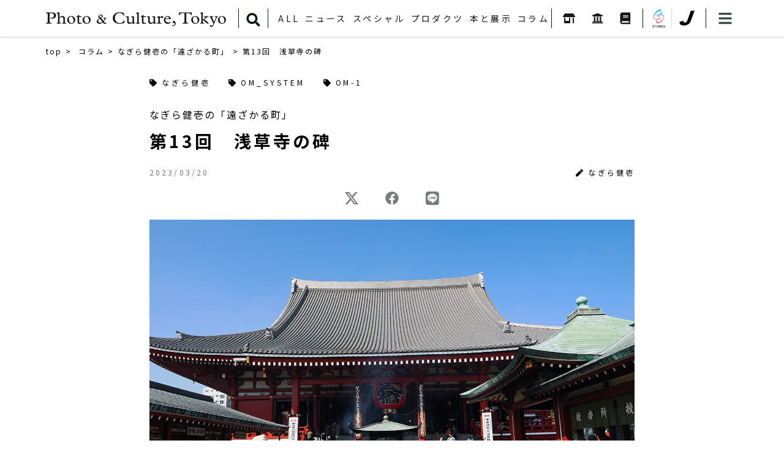

--- FILE ---
content_type: text/html; charset=UTF-8
request_url: https://photoandculture-tokyo.com/contents.php?i=2034
body_size: 47776
content:
<!doctype html>
<html>
<head prefix="og: http://ogp.me/ns# fb: http://ogp.me/ns/fb# article: http://ogp.me/ns/article#"><script async src="https://pagead2.googlesyndication.com/pagead/js/adsbygoogle.js?client=ca-pub-8605099653499670" crossorigin="anonymous"></script>
<!-- Google Tag Manager -->
<script>(function(w,d,s,l,i){w[l]=w[l]||[];w[l].push({'gtm.start':
  new Date().getTime(),event:'gtm.js'});var f=d.getElementsByTagName(s)[0],
  j=d.createElement(s),dl=l!='dataLayer'?'&l='+l:'';j.async=true;j.src=
  'https://www.googletagmanager.com/gtm.js?id='+i+dl;f.parentNode.insertBefore(j,f);
  })(window,document,'script','dataLayer','GTM-5QBT97P');</script>
<!-- End Google Tag Manager -->
<meta property="og:type" content="article"><meta property="og:title" content="なぎら健壱：第13回　浅草寺の碑：Photo &amp; Culture, Tokyo"><meta property="og:url" content="https://photoandculture-tokyo.com/contents.php?i=2034"><meta property="og:image" content="https://photoandculture-tokyo.com/dat/contents/2034/1.jpg"><meta property="og:description" content="確か今から10年ぐらい前になるが、はとバスを借り切って『なぎバス』というプランニングがあった。簡単に言ってしまえば、なぎら健壱と行く都内観光地巡りということなのだが、皇居や東京タワ"><meta name="twitter:card" content="summary_large_image"><meta name="twitter:site" content="@PCT_Japan">
<meta charset="UTF-8">
<meta name="viewport" content="width=1130">
<meta name="format-detection" content="telephone=no">
<title>なぎら健壱：第13回　浅草寺の碑：Photo &amp; Culture, Tokyo</title>
<link href="css/reset.css?20250531" rel="stylesheet" type="text/css">
<link href="css/base.css?20250531" rel="stylesheet" type="text/css">
<link href="css/detail.css?20250531" rel="stylesheet" type="text/css">
<link rel="stylesheet" href="https://use.fontawesome.com/releases/v5.5.0/css/all.css?20250531" integrity="sha384-B4dIYHKNBt8Bc12p+WXckhzcICo0wtJAoU8YZTY5qE0Id1GSseTk6S+L3BlXeVIU" crossorigin="anonymous">
<script src="//ajax.googleapis.com/ajax/libs/jquery/1.11.2/jquery.min.js?20220623"></script>
<script src="js/jquery.easing.js?20220623"></script>
<script src="js/base.js?20220623"></script>
<link href="css/slick.css?20250531" rel="stylesheet" type="text/css">
<link href="css/slick-theme.css?20250531" rel="stylesheet" type="text/css">
<script src="js/slick.min.js?20220623"></script>
<link href="css/luminous-basic.min.css?20250531" rel="stylesheet" type="text/css">
<script src="js/Luminous.min.js?20220623"></script>
</head>

<body><!-- Google Tag Manager (noscript) -->
<noscript><iframe src="https://www.googletagmanager.com/ns.html?id=GTM-5QBT97P"
  height="0" width="0" style="display:none;visibility:hidden"></iframe></noscript>
<!-- End Google Tag Manager (noscript) -->
	
	<div id="mainmenu_overlay"></div>
	<div id="mainmenu_base">
		<div id="mainmenu">
			<div id="mainmenu_blk1">
				<a href="./">HOME</a>
				<a href="list.php">ALL</a>
				<a href="list.php?c=1">ニュース</a><div><a href="list.php?s=01%3A%E3%81%8A%E7%9F%A5%E3%82%89%E3%81%9B"><span>-</span>お知らせ</a><a href="list.php?s=02%3A%E9%87%8D%E8%A6%81%E3%81%AA%E3%81%8A%E7%9F%A5%E3%82%89%E3%81%9B"><span>-</span>重要なお知らせ</a><a href="list.php?s=%E3%83%94%E3%83%83%E3%82%AF%E3%82%A2%E3%83%83%E3%83%97"><span>-</span>ピックアップ</a></div><a href="list.php?c=2">スペシャル</a><div><a href="list.php?s=%E3%82%A4%E3%83%B3%E3%82%BF%E3%83%93%E3%83%A5%E3%83%BC"><span>-</span>インタビュー</a><a href="list.php?s=%E3%83%AC%E3%83%93%E3%83%A5%E3%83%BC"><span>-</span>レビュー</a><a href="list.php?s=%E3%83%AC%E3%83%9D%E3%83%BC%E3%83%88"><span>-</span>レポート</a></div><a href="list.php?c=3">プロダクツ</a><div><a href="list.php?s=01%3A%E3%83%87%E3%82%B8%E3%82%BF%E3%83%AB%E3%82%AB%E3%83%A1%E3%83%A9"><span>-</span>デジタルカメラ</a><a href="list.php?s=03%3A%E3%83%95%E3%82%A3%E3%83%AB%E3%83%A0%E3%82%AB%E3%83%A1%E3%83%A9"><span>-</span>フィルムカメラ</a><a href="list.php?s=05%3A%E3%83%AC%E3%83%B3%E3%82%BA"><span>-</span>レンズ</a><a href="list.php?s=10%3A%E3%82%A2%E3%82%AF%E3%82%BB%E3%82%B5%E3%83%AA%E3%83%BC"><span>-</span>アクセサリー</a><a href="list.php?s=15%3A%E3%82%A2%E3%83%97%E3%83%AA%E3%82%B1%E3%83%BC%E3%82%B7%E3%83%A7%E3%83%B3"><span>-</span>アプリケーション</a></div><a href="list.php?c=4">本と展示</a><div><a href="list.php?s=%E5%86%99%E7%9C%9F%E9%9B%86%E7%B4%B9%E4%BB%8B"><span>-</span>写真集紹介</a><a href="list.php?s=%E5%B1%95%E8%A6%A7%E4%BC%9A%E3%83%94%E3%83%83%E3%82%AF%E3%82%A2%E3%83%83%E3%83%97"><span>-</span>展覧会ピックアップ</a><a href="exhibision_list.php"><span>-</span>展覧会情報</a></div><a href="list.php?c=5">コラム</a><div class="column_pd"><div><span>赤城耕一</span><div><a href="list.php?s=01%3A%E6%8E%A8%E3%81%99%E3%81%9C%EF%BC%81%E3%83%9A%E3%83%B3%E3%82%BF%E3%83%83%E3%82%AF%E3%82%B9"><span>-</span>推すぜ！ペンタックス</a><a href="list.php?s=02%3A%E6%8E%A8%E3%81%99%E3%81%9C%EF%BC%81%E3%83%8B%E3%82%B3%E3%83%B3F%E3%82%B7%E3%82%B9%E3%83%86%E3%83%A0"><span>-</span>推すぜ！ニコンFシステム</a><a href="list.php?s=%E3%82%AB%E3%83%A1%E3%83%A9%E6%82%AA%E9%85%94%E5%BC%B7%E9%85%92"><span>-</span>カメラ悪酔強酒</a><a href="list.php?s=%E3%82%B9%E3%83%94%E3%83%B3%E3%82%AA%E3%83%95%E3%80%8C%E6%8E%A8%E3%81%99%E3%81%9C%EF%BC%81%E3%83%9A%E3%83%B3%E3%82%BF%E3%83%83%E3%82%AF%E3%82%B9%E3%80%8D"><span>-</span>スピンオフ「推すぜ！ペンタックス」</a><a href="list.php?s=%E6%8E%A8%E3%81%99%E3%81%9C%EF%BC%81%E3%82%AA%E3%83%AA%E3%83%B3%E3%83%91%E3%82%B9"><span>-</span>推すぜ！オリンパス</a><a href="list.php?s=%E6%8E%A8%E3%81%99%E3%81%9C%EF%BC%81%E3%83%8B%E3%82%B3%E3%83%B3S%E3%82%B7%E3%82%B9%E3%83%86%E3%83%A0"><span>-</span>推すぜ！ニコンSシステム</a><a href="list.php?s=%E6%8E%A8%E3%81%99%E3%81%9C%EF%BC%81%E3%83%9F%E3%83%8E%E3%83%AB%E3%82%BF"><span>-</span>推すぜ！ミノルタ</a></div></div><div><span>上野修</span><div><a href="list.php?s=01%3A%E6%99%82%E8%A9%95"><span>-</span>時評</a><a href="list.php?s=02%3A%E8%80%83%E3%81%B8%E3%82%8B%E3%83%94%E3%83%B3%E3%83%88"><span>-</span>考へるピント</a><a href="list.php?s=03%3A%E3%83%A9%E3%83%A9%E3%82%AB%E3%83%A1%E3%83%A9"><span>-</span>ララカメラ</a><a href="list.php?s=04%3A%E3%82%B3%E3%83%B3%E3%83%87%E3%82%B8%E5%9B%9E%E6%83%B3%E9%8C%B2"><span>-</span>コンデジ回想録</a><a href="list.php?s=05%3A%E6%9B%B8%E6%A3%9A%E3%81%AE%E7%89%87%E9%9A%85%E3%81%8B%E3%82%89"><span>-</span>書棚の片隅から</a><a href="list.php?s=%E3%82%AB%E3%83%A1%E3%83%A9%E3%82%AC%E3%82%AC"><span>-</span>カメラガガ</a></div></div><div><span>沖本尚志</span><div><a href="list.php?s=%E6%9C%88%E6%9B%BF%E3%82%8F%E3%82%8A%E5%B1%95%E8%A9%95%E3%80%8C%E5%86%99%E7%9C%9F%E3%82%92%E8%A6%8B%E3%81%AB%E8%A1%8C%E3%81%8F%E3%80%8D%EF%BC%9A%E4%B8%96%E4%BB%A3%E3%81%AE%E7%95%B0%E3%81%AA%E3%82%8B%E3%81%B5%E3%81%9F%E3%82%8A%E3%81%8C%E4%BA%A4%E4%BB%A3%E3%81%A7%E8%A9%B1%E9%A1%8C%E3%81%AE%E5%86%99%E7%9C%9F%E5%B1%95%E3%82%92%E3%83%AC%E3%83%93%E3%83%A5%E3%83%BC%E3%81%99%E3%82%8B"><span>-</span>月替わり展評「写真を見に行く」：世代の異なるふたりが交代で話題の写真展をレビューする</a></div></div><div><span>落合憲弘</span><div><a href="list.php?s=01%3A%E3%82%82%E3%81%86%E5%8D%98%E7%84%A6%E7%82%B9%E3%83%AC%E3%83%B3%E3%82%BA%E3%81%AF%E6%8D%A8%E3%81%A6%E3%81%AA%E3%81%95%E3%80%81%E3%81%84%EF%BC%9F"><span>-</span>もう単焦点レンズは捨てなさ、い？</a></div></div><div><span>河島えみ</span><div><a href="list.php?s=%E6%9C%88%E6%9B%BF%E3%82%8F%E3%82%8A%E5%B1%95%E8%A9%95%E3%80%8C%E5%86%99%E7%9C%9F%E3%82%92%E8%A6%8B%E3%81%AB%E8%A1%8C%E3%81%8F%E3%80%8D%EF%BC%9A%E4%B8%96%E4%BB%A3%E3%81%AE%E7%95%B0%E3%81%AA%E3%82%8B%E3%81%B5%E3%81%9F%E3%82%8A%E3%81%8C%E4%BA%A4%E4%BB%A3%E3%81%A7%E8%A9%B1%E9%A1%8C%E3%81%AE%E5%86%99%E7%9C%9F%E5%B1%95%E3%82%92%E3%83%AC%E3%83%93%E3%83%A5%E3%83%BC%E3%81%99%E3%82%8B"><span>-</span>月替わり展評「写真を見に行く」：世代の異なるふたりが交代で話題の写真展をレビューする</a></div></div><div><span>小林紀晴</span><div><a href="list.php?s=%E6%9D%B1%E4%BA%AC+%2F+%E7%95%B0%E5%B1%A4"><span>-</span>東京 / 異層</a><a href="list.php?s=%E8%87%AA%E4%B8%BB%E3%82%AE%E3%83%A3%E3%83%A9%E3%83%AA%E3%83%BC%E3%81%AE%E6%99%82%E4%BB%A3"><span>-</span>自主ギャラリーの時代</a></div></div><div><span>佐藤成夫</span><div><a href="list.php?s=01%3A%E3%82%A8%E3%82%A2%E3%83%9D%E3%82%B1%E3%83%83%E3%83%88%E3%81%AE%E6%99%82%E4%BB%A3++%E2%94%8080%E3%80%9C00%E5%B9%B4%E4%BB%A3%E3%81%AE%E6%97%A5%E6%9C%AC%E8%A3%BD%E3%82%AB%E3%83%A1%E3%83%A9%E3%81%9F%E3%81%A1%E2%94%80"><span>-</span>エアポケットの時代  ─80〜00年代の日本製カメラたち─</a><a href="list.php?s=%E7%8B%AD%E9%96%93%E3%81%AB%E5%92%B2%E3%81%84%E3%81%9F%E4%BB%87%E8%8A%B1%EF%BC%88%E3%81%82%E3%81%A0%E3%81%B0%E3%81%AA%EF%BC%89%E2%80%95%E3%83%96%E3%83%AA%E3%83%83%E3%82%B8%E3%82%AB%E3%83%A1%E3%83%A9%E3%81%A8%E3%81%9D%E3%81%AE%E6%84%8F%E7%BE%A9%E2%80%95"><span>-</span>狭間に咲いた仇花（あだばな）―ブリッジカメラとその意義―</a><a href="list.php?s=%E8%AC%8E%E3%81%AE%E3%82%AB%E3%83%A1%E3%83%A9%E3%82%92%E8%BF%BD%E3%81%86"><span>-</span>謎のカメラを追う</a></div></div><div><span>John Sypal</span><div><a href="list.php?s=01%3ATokyo+Film+Camera+Style"><span>-</span>Tokyo Film Camera Style</a><a href="list.php?s=02%3ARecommended+photobook"><span>-</span>Recommended photobook</a><a href="list.php?s=03%3AExhibition+Report"><span>-</span>Exhibition Report</a><a href="list.php?s=04%3ATokyo+Photobook+Tour"><span>-</span>Tokyo Photobook Tour</a><a href="list.php?s=05%3ATokyo+Photo+Guide"><span>-</span>Tokyo Photo Guide</a></div></div><div><span>タカザワケンジ</span><div><a href="list.php?s=%E5%86%99%E7%9C%9F%E3%82%92%E7%B7%A8%E3%82%80%E4%BA%BA%E3%81%B8"><span>-</span>写真を編む人へ</a></div></div><div><span>なぎら健壱</span><div><a href="list.php?s=01%3A%E3%81%AA%E3%81%8E%E3%82%89%E5%81%A5%E5%A3%B1%E3%81%AE%E3%80%8C%E9%81%A0%E3%81%96%E3%81%8B%E3%82%8B%E7%94%BA%E3%80%8D"><span>-</span>なぎら健壱の「遠ざかる町」</a></div></div><div><span>柊サナカ</span><div><a href="list.php?s=01%3A%E6%9F%8A%E3%82%B5%E3%83%8A%E3%82%AB%E3%81%AE%E3%82%AB%E3%83%A1%E3%83%A9%E6%B2%BC"><span>-</span>柊サナカのカメラ沼</a><a href="list.php?s=02%3A%E6%9C%AC%E6%97%A5%E3%81%AE%E3%83%9E%E3%82%A4%E3%82%AB%E3%83%A1%E3%83%A9"><span>-</span>本日のマイカメラ</a><a href="list.php?s=03%3A%E4%B8%80%E4%BA%BA%E3%81%A7%E8%A1%8C%E3%81%8F%E3%80%81%E3%82%AA%E3%83%BC%E3%83%AB%E3%83%89%E3%83%AC%E3%83%B3%E3%82%BA%E3%81%AE%E6%95%A3%E6%AD%A9%E9%81%93"><span>-</span>一人で行く、オールドレンズの散歩道</a><a href="list.php?s=04%3A%E3%82%AB%E3%83%A1%E3%83%A9%E7%9A%84%E6%9C%AC%E6%A3%9A"><span>-</span>カメラ的本棚</a><a href="list.php?s=05%3A%E6%9F%8A%E3%82%B5%E3%83%8A%E3%82%AB%E3%81%AE%E3%82%AB%E3%83%A1%E3%83%A9%E3%81%B6%E3%82%89%E3%82%8A%E6%95%A3%E6%AD%A9"><span>-</span>柊サナカのカメラぶらり散歩</a></div></div></div>
			</div>
			<div id="mainmenu_list">
				<div>
					<div><a href="shoplist.php"><img src="img/header_shoplist_m.png"></a></div>
					<div><a href="gallerylist.php"><img src="img/header_gallerylist_m.png"></a></div>
					<div><a href="pshoplist.php"><img src="img/header_pshoplist_m.png"></a></div>
				</div>
			</div>
			<div id="mainmenu_blk2">
				<span>ONLINE SHOP</span>
				<div>
					<div><a href="https://photoandculturetokyo.stores.jp" target="_blank"><img src="img/header_stores.png"></a></div>
					<div><a href="https://j-camera.net" target="_blank"><img src="img/header_jcamera.png"></a></div>
				</div>
			</div>
			<div id="mainmenu_blk3">
				<a href="https://www.youtube.com/channel/UCxJ8XagoUeC01o2iIc7ShOA" target="_blank"><img src="img/top_header_youtube.png"></a>
				<a href="https://twitter.com/PCT_Japan" target="_blank"><img src="img/top_header_twitter.png"></a>
				<a href="https://www.facebook.com/photoandculturetokyo/" target="_blank"><img src="img/top_header_facebook.png"></a>
				<a href="https://www.instagram.com/photoandculture_tokyo/" target="_blank"><img src="img/top_header_insta.png"></a>
			</div>
			<div id="mainmenu_blk4">
				<a href="about.php">PCTとは</a>
				<a href="members.php">PCT Membersについて</a>
				<a href="contact.php">お問い合わせ</a>
				<a href="selfpub.php">PCTの自費出版</a>
				<a href="ad.php">広告の掲載について</a>
				<a href="policy.php">プライバシーポリシー</a>
				<a href="terms.php">サイトのご利用にあたって</a>
			</div>
		</div>
	</div>
	
	
	<header>
		<div class="container">
			<div id="header_mblk">
				<a href="./"><h1 id="mtitle">日本の写真文化とカメラの情報をより広く、より深く Photo &amp; Culture, Tokyo</h1></a>
				<div id="header_icons">
					<div><a href="" id="mainmenu_btn"><img src="img/top_header_menubtn.png"></a></div>
				</div>
			</div>
			<div id="header_menu_base">
				<div id="header_menu">
					<div><a href="./"><img src="img/base_header_title.png" alt="Photo &amp; Culture, Tokyo"></a></div>
					<div id="searchbtn"><a href=""><img src="img/header_search.png"></a></div>
					<div>
						<div><a href="list.php">ALL</a></div>
						<div><a href="list.php?c=1">ニュース</a><div class="header_pmenu"><a href="list.php?s=01%3A%E3%81%8A%E7%9F%A5%E3%82%89%E3%81%9B">お知らせ</a><a href="list.php?s=02%3A%E9%87%8D%E8%A6%81%E3%81%AA%E3%81%8A%E7%9F%A5%E3%82%89%E3%81%9B">重要なお知らせ</a><a href="list.php?s=%E3%83%94%E3%83%83%E3%82%AF%E3%82%A2%E3%83%83%E3%83%97">ピックアップ</a></div></div><div><a href="list.php?c=2">スペシャル</a><div class="header_pmenu"><a href="list.php?s=%E3%82%A4%E3%83%B3%E3%82%BF%E3%83%93%E3%83%A5%E3%83%BC">インタビュー</a><a href="list.php?s=%E3%83%AC%E3%83%93%E3%83%A5%E3%83%BC">レビュー</a><a href="list.php?s=%E3%83%AC%E3%83%9D%E3%83%BC%E3%83%88">レポート</a></div></div><div><a href="list.php?c=3">プロダクツ</a><div class="header_pmenu"><a href="list.php?s=01%3A%E3%83%87%E3%82%B8%E3%82%BF%E3%83%AB%E3%82%AB%E3%83%A1%E3%83%A9">デジタルカメラ</a><a href="list.php?s=03%3A%E3%83%95%E3%82%A3%E3%83%AB%E3%83%A0%E3%82%AB%E3%83%A1%E3%83%A9">フィルムカメラ</a><a href="list.php?s=05%3A%E3%83%AC%E3%83%B3%E3%82%BA">レンズ</a><a href="list.php?s=10%3A%E3%82%A2%E3%82%AF%E3%82%BB%E3%82%B5%E3%83%AA%E3%83%BC">アクセサリー</a><a href="list.php?s=15%3A%E3%82%A2%E3%83%97%E3%83%AA%E3%82%B1%E3%83%BC%E3%82%B7%E3%83%A7%E3%83%B3">アプリケーション</a></div></div><div><a href="list.php?c=4">本と展示</a><div class="header_pmenu"><a href="list.php?s=%E5%86%99%E7%9C%9F%E9%9B%86%E7%B4%B9%E4%BB%8B">写真集紹介</a><a href="list.php?s=%E5%B1%95%E8%A6%A7%E4%BC%9A%E3%83%94%E3%83%83%E3%82%AF%E3%82%A2%E3%83%83%E3%83%97">展覧会ピックアップ</a><a href="exhibision_list.php">展覧会情報</a></div></div><div><a href="list.php?c=5">コラム</a><div class="header_pmenu header_pmenu_column"><div><span>赤城耕一</span><div><a href="list.php?s=01%3A%E6%8E%A8%E3%81%99%E3%81%9C%EF%BC%81%E3%83%9A%E3%83%B3%E3%82%BF%E3%83%83%E3%82%AF%E3%82%B9">推すぜ！ペンタックス</a><a href="list.php?s=02%3A%E6%8E%A8%E3%81%99%E3%81%9C%EF%BC%81%E3%83%8B%E3%82%B3%E3%83%B3F%E3%82%B7%E3%82%B9%E3%83%86%E3%83%A0">推すぜ！ニコンFシステム</a><a href="list.php?s=%E3%82%AB%E3%83%A1%E3%83%A9%E6%82%AA%E9%85%94%E5%BC%B7%E9%85%92">カメラ悪酔強酒</a><a href="list.php?s=%E3%82%B9%E3%83%94%E3%83%B3%E3%82%AA%E3%83%95%E3%80%8C%E6%8E%A8%E3%81%99%E3%81%9C%EF%BC%81%E3%83%9A%E3%83%B3%E3%82%BF%E3%83%83%E3%82%AF%E3%82%B9%E3%80%8D">スピンオフ「推すぜ！ペンタックス」</a><a href="list.php?s=%E6%8E%A8%E3%81%99%E3%81%9C%EF%BC%81%E3%82%AA%E3%83%AA%E3%83%B3%E3%83%91%E3%82%B9">推すぜ！オリンパス</a><a href="list.php?s=%E6%8E%A8%E3%81%99%E3%81%9C%EF%BC%81%E3%83%8B%E3%82%B3%E3%83%B3S%E3%82%B7%E3%82%B9%E3%83%86%E3%83%A0">推すぜ！ニコンSシステム</a><a href="list.php?s=%E6%8E%A8%E3%81%99%E3%81%9C%EF%BC%81%E3%83%9F%E3%83%8E%E3%83%AB%E3%82%BF">推すぜ！ミノルタ</a></div></div><div><span>上野修</span><div><a href="list.php?s=01%3A%E6%99%82%E8%A9%95">時評</a><a href="list.php?s=02%3A%E8%80%83%E3%81%B8%E3%82%8B%E3%83%94%E3%83%B3%E3%83%88">考へるピント</a><a href="list.php?s=03%3A%E3%83%A9%E3%83%A9%E3%82%AB%E3%83%A1%E3%83%A9">ララカメラ</a><a href="list.php?s=04%3A%E3%82%B3%E3%83%B3%E3%83%87%E3%82%B8%E5%9B%9E%E6%83%B3%E9%8C%B2">コンデジ回想録</a><a href="list.php?s=05%3A%E6%9B%B8%E6%A3%9A%E3%81%AE%E7%89%87%E9%9A%85%E3%81%8B%E3%82%89">書棚の片隅から</a><a href="list.php?s=%E3%82%AB%E3%83%A1%E3%83%A9%E3%82%AC%E3%82%AC">カメラガガ</a></div></div><div><span>沖本尚志</span><div><a href="list.php?s=%E6%9C%88%E6%9B%BF%E3%82%8F%E3%82%8A%E5%B1%95%E8%A9%95%E3%80%8C%E5%86%99%E7%9C%9F%E3%82%92%E8%A6%8B%E3%81%AB%E8%A1%8C%E3%81%8F%E3%80%8D%EF%BC%9A%E4%B8%96%E4%BB%A3%E3%81%AE%E7%95%B0%E3%81%AA%E3%82%8B%E3%81%B5%E3%81%9F%E3%82%8A%E3%81%8C%E4%BA%A4%E4%BB%A3%E3%81%A7%E8%A9%B1%E9%A1%8C%E3%81%AE%E5%86%99%E7%9C%9F%E5%B1%95%E3%82%92%E3%83%AC%E3%83%93%E3%83%A5%E3%83%BC%E3%81%99%E3%82%8B">月替わり展評「写真を見に行く」：世代の異なるふたりが交代で話題の写真展をレビューする</a></div></div><div><span>落合憲弘</span><div><a href="list.php?s=01%3A%E3%82%82%E3%81%86%E5%8D%98%E7%84%A6%E7%82%B9%E3%83%AC%E3%83%B3%E3%82%BA%E3%81%AF%E6%8D%A8%E3%81%A6%E3%81%AA%E3%81%95%E3%80%81%E3%81%84%EF%BC%9F">もう単焦点レンズは捨てなさ、い？</a></div></div><div><span>河島えみ</span><div><a href="list.php?s=%E6%9C%88%E6%9B%BF%E3%82%8F%E3%82%8A%E5%B1%95%E8%A9%95%E3%80%8C%E5%86%99%E7%9C%9F%E3%82%92%E8%A6%8B%E3%81%AB%E8%A1%8C%E3%81%8F%E3%80%8D%EF%BC%9A%E4%B8%96%E4%BB%A3%E3%81%AE%E7%95%B0%E3%81%AA%E3%82%8B%E3%81%B5%E3%81%9F%E3%82%8A%E3%81%8C%E4%BA%A4%E4%BB%A3%E3%81%A7%E8%A9%B1%E9%A1%8C%E3%81%AE%E5%86%99%E7%9C%9F%E5%B1%95%E3%82%92%E3%83%AC%E3%83%93%E3%83%A5%E3%83%BC%E3%81%99%E3%82%8B">月替わり展評「写真を見に行く」：世代の異なるふたりが交代で話題の写真展をレビューする</a></div></div><div><span>小林紀晴</span><div><a href="list.php?s=%E6%9D%B1%E4%BA%AC+%2F+%E7%95%B0%E5%B1%A4">東京 / 異層</a><a href="list.php?s=%E8%87%AA%E4%B8%BB%E3%82%AE%E3%83%A3%E3%83%A9%E3%83%AA%E3%83%BC%E3%81%AE%E6%99%82%E4%BB%A3">自主ギャラリーの時代</a></div></div><div><span>佐藤成夫</span><div><a href="list.php?s=01%3A%E3%82%A8%E3%82%A2%E3%83%9D%E3%82%B1%E3%83%83%E3%83%88%E3%81%AE%E6%99%82%E4%BB%A3++%E2%94%8080%E3%80%9C00%E5%B9%B4%E4%BB%A3%E3%81%AE%E6%97%A5%E6%9C%AC%E8%A3%BD%E3%82%AB%E3%83%A1%E3%83%A9%E3%81%9F%E3%81%A1%E2%94%80">エアポケットの時代  ─80〜00年代の日本製カメラたち─</a><a href="list.php?s=%E7%8B%AD%E9%96%93%E3%81%AB%E5%92%B2%E3%81%84%E3%81%9F%E4%BB%87%E8%8A%B1%EF%BC%88%E3%81%82%E3%81%A0%E3%81%B0%E3%81%AA%EF%BC%89%E2%80%95%E3%83%96%E3%83%AA%E3%83%83%E3%82%B8%E3%82%AB%E3%83%A1%E3%83%A9%E3%81%A8%E3%81%9D%E3%81%AE%E6%84%8F%E7%BE%A9%E2%80%95">狭間に咲いた仇花（あだばな）―ブリッジカメラとその意義―</a><a href="list.php?s=%E8%AC%8E%E3%81%AE%E3%82%AB%E3%83%A1%E3%83%A9%E3%82%92%E8%BF%BD%E3%81%86">謎のカメラを追う</a></div></div><div><span>John Sypal</span><div><a href="list.php?s=01%3ATokyo+Film+Camera+Style">Tokyo Film Camera Style</a><a href="list.php?s=02%3ARecommended+photobook">Recommended photobook</a><a href="list.php?s=03%3AExhibition+Report">Exhibition Report</a><a href="list.php?s=04%3ATokyo+Photobook+Tour">Tokyo Photobook Tour</a><a href="list.php?s=05%3ATokyo+Photo+Guide">Tokyo Photo Guide</a></div></div><div><span>タカザワケンジ</span><div><a href="list.php?s=%E5%86%99%E7%9C%9F%E3%82%92%E7%B7%A8%E3%82%80%E4%BA%BA%E3%81%B8">写真を編む人へ</a></div></div><div><span>なぎら健壱</span><div><a href="list.php?s=01%3A%E3%81%AA%E3%81%8E%E3%82%89%E5%81%A5%E5%A3%B1%E3%81%AE%E3%80%8C%E9%81%A0%E3%81%96%E3%81%8B%E3%82%8B%E7%94%BA%E3%80%8D">なぎら健壱の「遠ざかる町」</a></div></div><div><span>柊サナカ</span><div><a href="list.php?s=01%3A%E6%9F%8A%E3%82%B5%E3%83%8A%E3%82%AB%E3%81%AE%E3%82%AB%E3%83%A1%E3%83%A9%E6%B2%BC">柊サナカのカメラ沼</a><a href="list.php?s=02%3A%E6%9C%AC%E6%97%A5%E3%81%AE%E3%83%9E%E3%82%A4%E3%82%AB%E3%83%A1%E3%83%A9">本日のマイカメラ</a><a href="list.php?s=03%3A%E4%B8%80%E4%BA%BA%E3%81%A7%E8%A1%8C%E3%81%8F%E3%80%81%E3%82%AA%E3%83%BC%E3%83%AB%E3%83%89%E3%83%AC%E3%83%B3%E3%82%BA%E3%81%AE%E6%95%A3%E6%AD%A9%E9%81%93">一人で行く、オールドレンズの散歩道</a><a href="list.php?s=04%3A%E3%82%AB%E3%83%A1%E3%83%A9%E7%9A%84%E6%9C%AC%E6%A3%9A">カメラ的本棚</a><a href="list.php?s=05%3A%E6%9F%8A%E3%82%B5%E3%83%8A%E3%82%AB%E3%81%AE%E3%82%AB%E3%83%A1%E3%83%A9%E3%81%B6%E3%82%89%E3%82%8A%E6%95%A3%E6%AD%A9">柊サナカのカメラぶらり散歩</a></div></div></div></div>
					</div>
					<div>
						<a href="shoplist.php"><img src="img/base_header_shoplist.png" class="pc_view"><img src="img/base_header_shoplist_sp.png" class="sp_view"></a>
						<a href="gallerylist.php"><img src="img/base_header_gallerylist.png" class="pc_view"><img src="img/base_header_gallerylist_sp.png" class="sp_view"></a>
						<a href="pshoplist.php"><img src="img/base_header_pshoplist.png" class="pc_view"><img src="img/base_header_pshoplist_sp.png" class="sp_view"></a>
					</div>
					<div>
						<a href="https://photoandculturetokyo.stores.jp" target="_blank"><img src="img/base_header_stores.png" class="pc_view"><img src="img/header_stores.png" class="sp_view"></a>
						<a href="https://j-camera.net" target="_blank"><img src="img/base_header_jcamera.png" class="pc_view"><img src="img/header_jcamera.png" class="sp_view"></a>
					</div>
					<div><a href="" id="mainmenu_btn"><img src="img/top_header_menubtn.png"></a></div>
				</div>
			</div>
			<form method="post" action="search.php" id="header_searchword">
				<input type="text" name="w" placeholder="検索ワード">
			</form>
		</div>
	</header>
	
	
	<div id="contents">
		<div class="container">
			<div class="pan">
				<a href="./">top</a>
				<a href="list.php?c=5">コラム</a><a href="list.php?s=01%3A%E3%81%AA%E3%81%8E%E3%82%89%E5%81%A5%E5%A3%B1%E3%81%AE%E3%80%8C%E9%81%A0%E3%81%96%E3%81%8B%E3%82%8B%E7%94%BA%E3%80%8D">なぎら健壱の「遠ざかる町」</a><strong>第13回　浅草寺の碑</strong>
			</div>
			<!--contents_start-->
			<div id="contents_header">
				<div id="tag_list"><a href="list.php?t=%E3%81%AA%E3%81%8E%E3%82%89%E5%81%A5%E5%A3%B1"><i class="fas fa-tag"></i>なぎら健壱</a><a href="list.php?t=OM_SYSTEM"><i class="fas fa-tag"></i>OM_SYSTEM</a><a href="list.php?t=OM-1"><i class="fas fa-tag"></i>OM-1</a></div>
				<h2>なぎら健壱の「遠ざかる町」</h2>
				<h1>第13回　浅草寺の碑</h1>
				<div id="hinfo">
					<div>2023/03/20</div>
					<div><span><i class="fas fa-pen"></i>なぎら健壱</span></div>
				</div>
				<div id="hsns">
					<a href="https://twitter.com/share?url=https%3A%2F%2Fphotoandculture-tokyo.com%2Fcontents.php%3Fi%3D2034&text=%E3%81%AA%E3%81%8E%E3%82%89%E5%81%A5%E5%A3%B1%EF%BC%9A%E7%AC%AC13%E5%9B%9E%E3%80%80%E6%B5%85%E8%8D%89%E5%AF%BA%E3%81%AE%E7%A2%91%EF%BC%9APhoto%20%26%20Culture%2C%20Tokyo" target="_blank"><img src="img/top_header_twitter.png"></a>
					<a href="http://www.facebook.com/share.php?u=https%3A%2F%2Fphotoandculture-tokyo.com%2Fcontents.php%3Fi%3D2034" target="_blank"><img src="img/top_header_facebook.png"></a>
					<a href="https://social-plugins.line.me/lineit/share?url=https%3A%2F%2Fphotoandculture-tokyo.com%2Fcontents.php%3Fi%3D2034" target="_blank"><img src="img/top_header_line.png"></a>
				</div>
			</div>
			<div id="contents_body">
				<img src="./dat/contents/2034/1.jpg" style="margin-bottom:20px;">
				<p>確か今から10年ぐらい前になるが、はとバスを借り切って『なぎバス』というプランニングがあった。簡単に言ってしまえば、なぎら健壱と行く都内観光地巡りということなのだが、皇居や東京タワーなどという通常の観光施設巡りばかりではなく、普段とは違ったバスの遊覧も楽しもうという企画であった。<br />　</p>
<p>それが実現し、『なぎバスは』2回催行されたのだが、両日共平日にもかかわらず予約で一杯となった。<br />　</p>
<p>細かく回ったところを並べたいのだが、この『遠ざかる町』とはいささか方向性が異なるもので、それは違う機会に譲るとしよう。<br />　</p>
<p>1回目は道中のガイドをバスガイドさんに頼んだのだが、どうにもマニュアルどうりで面白味に欠ける。そこで2回目はあたしがガイドの手助けをした。まあ、プロとは違うが、プロが知らない町のウンチクやエピソードを紹介できますからね。</p>
<p>&nbsp;</p>
<p>「清洲橋を渡りまして、左手に見えてまいりましたマンションが『男女7人夏物語』で明石家さんまが演ずるところの、今井良介が住んでいたという設定のマンションであります。尚、右手に曲がりました浜町公園の側には、三代目江戸家猫八さんの住まいがありました」まあ、こんな案配でしたよ。<br />　</p>
<p>そうそう、お客さんの中にやたらに声が通り、饒舌な方がいた。「あれっどこかで見たことがある。誰だっけ？」とずっとその方を見て首をひねっていた。夕方にならんとする頃、思い出した。落語家の橘家竹蔵師匠である。おカミさんに「行っておいで」と言われたらしい。声をかけて、バスから降りたあと一杯やったっけ――おっと話が違う方向に行ってしまう。</p>
<p>&nbsp;</p>
<p style="line-height: 1.2;"><img src="dat/contents/2034/3b6412a491d6159.jpg" alt="" width="1400" height="933" /><br /><sup>①12mm（35mm換算24mm）で撮影・絞りF7.0・1/640秒・ISO200・&minus;0.3EV補正</sup></p>
<p>&nbsp;</p>
<p>そのツアー中、あたしが持ち込んだ企画に、浅草寺境内の金石碑等探しというものがあった。何かというと、浅草寺の境内には石碑がいたるところにある。それを時間内に探して事前に手渡してあった、金石碑等の名前が書かれた紙にチェックを入れてもらうというものであった。その時書かれていた文章がこれである。</p>
<p>&nbsp;</p>
<p>【結構発見が簡単な碑が多いと思いますが、中にはその碑の文字等をよく読まないと分からない物もあります。また碑の名前が書いていない物も&hellip;&hellip;さて時間は1時間半、全部発見できますかね？　カメラをお持ちの方は是非、写真に収めて下さい。】（②）</p>
<p>&nbsp;</p>
<p style="line-height: 1.2;"><img src="dat/contents/2034/656412a62d2192d.jpg" alt="" width="1400" height="933" /></p>
<p style="line-height: 1.2;"><sup>②14mm（35mm換算28mm）で撮影・絞りF4.5・1/1600秒・ISO200・&minus;0.3EV補正</sup></p>
<p>&nbsp;</p>
<p>いたずらに字数を増やしてしまうが、その碑の名前を並べておく。尚、「※」は金石碑等がある場所のヒントで、おそらくこれがなければ見つからないだろう。</p>
<p>&nbsp;</p>
<p style="line-height: 1.2;"><img src="dat/contents/2034/4d6412a74474b8d.jpg" alt="" width="1400" height="1400" /><br /><sup>写真左上から時計回りに</sup></p>
<p style="line-height: 1.2;"><sup>③25mm（35mm換算50mm）で撮影・絞りF4.5・1/200秒・ISO200・&minus;0.3EV補正</sup></p>
<p style="line-height: 1.2;"><sup>④19mm（35mm換算38mm）で撮影・絞りF4.5・1/125秒・ISO200・&minus;0.3EV補正</sup><br /><sup>⑤19mm（35mm換算38mm）で撮影・絞りF4.5・1/125秒・ISO200・&minus;0.3EV補正</sup></p>
<p style="line-height: 1.2;"><sup>⑥16mm（35mm換算32mm）で撮影・絞りF5.0・1/250秒・ISO200</sup></p>
<p style="line-height: 1.2;"><sup>&nbsp;<br /></sup></p>
<p style="line-height: 1.2;">&nbsp;</p>
<p style="line-height: 1.2;">（※・五重塔側）<br />1迷子のしるべ石碑　2鳩ぽっぽの歌碑　3平和の時計　4正観世音菩薩碑</p>
<p style="line-height: 1.2;"><br />（※・新奥山）</p>
<p style="line-height: 1.2;">5會田先生算子塚碑　6瓜生岩子の像　7力石・熊遊（くまゆう）の碑　8戸田茂睡の墓　　9五瀬植松先生明数碑　10宗因・芭蕉・其角三匠句碑　11曾我廼家五九郎碑（群育撫象）（③）　12永世の碧碑　13映画弁士塚（④）　14石井獏記念碑　15喜劇人の碑（⑤）　16浅草観光纘緖の碑　17浅草観光事業功労者碑（⑥）　18半七碑　19櫻井居士福地君紀功碑　20瀧澤世古先生之碑　21狂歌三十六歌仙</p>
<p style="line-height: 1.2;">&nbsp;</p>
<p style="line-height: 1.2;">（※・淡島堂）</p>
<p style="line-height: 1.2;">22魂針供養之碑　23胎内くぐりの灯籠</p>
<p style="line-height: 1.2;">&nbsp;</p>
<p style="line-height: 1.2;">（※・薬師堂・影向堂）</p>
<p style="line-height: 1.2;">24西仏板碑　25三尊名号供養塔　26老拳の句碑　27仏頂尊勝陀羅尼碑（ぶつちょうしょうだにひ）　28・金翌翁の碑</p>
<p style="line-height: 1.2;">&nbsp;</p>
<p style="line-height: 1.2;">（※・浅草神社）</p>
<p style="line-height: 1.2;">29粧（よそおい）太夫歌碑　30久保田万太郎句碑　31河竹黙阿弥の顕彰碑（けんしょう）　32川口松太郎句碑　33花柳寿輔顕彰碑　34中村吉衛門の句碑　35初代市川猿翁（二代目市川猿之助）の句碑　36花塚　37扇塚古　扇納め箱　38「友情はいつも宝物」の碑　39京伝書案紀碑（山東京伝の机塚碑）　40初代並木五瓶句碑</p>
<p style="line-height: 1.2;"><br />（※・本堂裏）</p>
<p style="line-height: 1.2;">41市川団十郎・暫像（しばらくぞう）（②）　42釘供養塔　43供羪塔（きょうようとう）　44消防殉職者表彰碑　45大谷米太郎翁壽像記　46一葉観音</p>
<p style="line-height: 1.2;">&nbsp;</p>
<p style="line-height: 1.2;">（※・交番近く）</p>
<p style="line-height: 1.2;">47五重塔跡　48戦災公孫樹（いちょう）</p>
<p style="line-height: 1.2;"><br />（※・弁天山）</p>
<p style="line-height: 1.2;">49扇塚　50芭蕉句碑　51都々逸碑　52啞蟬坊碑<br />&nbsp;</p>
<p>石碑というぐらいだから、当然石に彫られてものがほとんどであり、近年のものはコンクリート製が多い。思うにこれは、経年による劣化を防ぐためだったと思われる。つまり長い間人様の眼に触れることを望んでいる、そうした狙いがあるからに違いない。木製ならば雨風にさらされ、とても石のように長い間耐えられるものではない。</p>
<p>&nbsp;</p>
<p>たとえば京伝書案紀碑の解説を見ると、建立は文化14年（1817）とある（⑦）。お隣の初代並木五瓶句碑（⑧）は寛政8年（1796）ということは、227年前に建てられたものである。迷子のしるべ石碑（⑨）も安政7年（1860）に建てられたものであるが戦火にやられ、昭和32年に再建されたものである。それから数えても66年経っているが、その程度では新参者もいいところである。</p>
<p>&nbsp;</p>
<p><img src="dat/contents/2034/8b6412a4f0c35c8.jpg" alt="" width="1400" height="1033" /></p>
<p style="line-height: 1.2;"><sup>⑦17mm（35mm換算34mm）で撮影・絞りF4.5・1/1000秒・ISO200</sup></p>
<p style="line-height: 1.2;"><sup>⑧21mm（35mm換算42mm）で撮影・絞りF4.5・1/1000秒・ISO200</sup></p>
<p>&nbsp;</p>
<p>鳩ぽっぽの歌碑（⑩）も昭和37年（1962）に、彫刻家の朝倉文夫の作で建立されたもので、やはり新参者である。かつて浅草寺境内に「♪鳩ぽっぽに豆売るお婆さん」と歌にも歌われた豆売りのおばさんがいたが、鳩の糞害対策にともなって平成16年（2004）になくなってしまった。ちなみに数千羽いた鳩が数日間で完全に駆除され、消滅してしまった事実を考えると空恐ろしくなる。仏は殺生を禁じているはずなのだが&hellip;&hellip;。</p>
<p>&nbsp;</p>
<p><img src="dat/contents/2034/5a6412a5008c050.jpg" alt="" width="1400" height="988" /></p>
<p style="line-height: 1.2;"><sup>⑨17mm（35mm換算34mm）で撮影・絞り7.1・1/640秒・ISO200・&minus;0.3EV補正</sup></p>
<p style="line-height: 1.2;"><sup>⑩25mm（35mm換算50mm）で撮影・絞りF4.5・1/2000秒・ISO200・&minus;0.3EV補正</sup></p>
<p>&nbsp;</p>
<p>風雪に耐え、元の形を失っているものもあるが、それを眼にしているということは、現在まで残り得たということである。人なんかより、いや他の生物も含めてもずっと長らえているそれらは失わせまいとした建立者の思いを見事にやってのけている。</p>
<p>&nbsp;</p>
<p>蛇足だが、ここにある碑を全部探して歩くのも一興かと思う（そのため名前を列挙した）。尚最後の、鬼太郎とウルトラマンの碑が見つけられれば大したものである（⑪～⑭）。</p>
<p>&nbsp;</p>
<p><img src="dat/contents/2034/a26412a541dcda8.jpg" alt="" width="1400" height="1400" />&nbsp;</p>
<p style="line-height: 1.2;"><sup>写真左上から時計回りに</sup></p>
<p style="line-height: 1.2;"><sup>⑪19mm（35mm換算38mm）で撮影・絞りF5.0・1/250秒・ISO200</sup></p>
<p style="line-height: 1.2;"><sup>⑫24mm（35mm換算48mm）で撮影・絞りF4.5・1/1250秒・ISO200</sup><br /><sup>⑬22mm（35mm換算44mm）で撮影・絞りF4.5・1/400秒・ISO200</sup></p>
<p style="line-height: 1.2;"><sup>⑭22mm（35mm換算44mm）で撮影・絞りF5.0・1/250秒・ISO200<br /></sup></p>
<p>&nbsp;</p>
<p style="line-height: 1.2;"><sup>［共通撮影データ］OM Digital Solutions OM SYSTEM OM-1・M.ZUIKO DIGITAL ED 12-40mm F2.8 PRO Ⅱ</sup></p>
<p>&nbsp;</p>
<p>&nbsp;</p>
<blockquote>●CD発売情報<br />なぎら健壱 レコードデビュー50執念記念ALBUM<br />「ぐるり万年床～あれから50執念～」　ROOTS-016<br />全国CDショップにて発売中！＆ デジタル音源配信中！<br /><br />●書籍発売情報<br />『アロハで酒場へ ～なぎら式70歳から始める「年不相応」生活のススメ～』<br />10/20発売・判型四六判・1,815円（税込）・双葉社<br /><br />●LIVE SCHEDULE<br />3/25(土)　吉祥寺マンダラ2<br />4/16(日)　Earth Day Tokyo2023@代々木公園野外ステージ<br />4/22(土)　Goodstock Tokyo大岡山<br />6/2(金)　浜松biscuite time<br />6/3(土)　静岡フォークジャンボリー＠LIVE ROXY静岡<br />6/10(土)　横浜サムズアップ6/17(土)秩父ホンキートンク<br /><br />※「なぎらチャンネル」<br /><a href="https://www.youtube.com/channel/UCFCz3lDO-hXCb1NnVwTsgpA" target="_blank" rel="noopener">https://www.youtube.com/channel/UCFCz3lDO-hXCb1NnVwTsgpA</a><br />※TOTAL INFO : <a href="http://roots-rec.s2.weblife.me/index.html" target="_blank" rel="noopener">http://roots-rec.s2.weblife.me/index.html</a></blockquote>
<p>&nbsp;</p>
<p>&nbsp;</p>
				
				<div id="contents_footer">
					<div id="cf_sns">
						<div>share</div>
						<div><a href="https://twitter.com/share?url=https%3A%2F%2Fphotoandculture-tokyo.com%2Fcontents.php%3Fi%3D2034&text=%E3%81%AA%E3%81%8E%E3%82%89%E5%81%A5%E5%A3%B1%EF%BC%9A%E7%AC%AC13%E5%9B%9E%E3%80%80%E6%B5%85%E8%8D%89%E5%AF%BA%E3%81%AE%E7%A2%91%EF%BC%9APhoto%20%26%20Culture%2C%20Tokyo"><img src="img/contents_twitter.png"></a></div>
						<div><a href="http://www.facebook.com/share.php?u=https%3A%2F%2Fphotoandculture-tokyo.com%2Fcontents.php%3Fi%3D2034"><img src="img/contents_facebook.png"></a></div>
						<div><a href="https://social-plugins.line.me/lineit/share?url=https%3A%2F%2Fphotoandculture-tokyo.com%2Fcontents.php%3Fi%3D2034"><img src="img/contents_line.png"></a></div>
					</div>
					<div id="cf_gallery">
						<!--gallery-->
						<div class="profblk" id="rlist"><strong>なぎら健壱の「遠ざかる町」</strong><ul><li><p><a href="contents.php?i=6346">〉第45回　犬も歩けば被写体に……②</a></p><p>2025/12/21</p></li><li><p><a href="contents.php?i=6227">〉第44回　犬も歩けば、被写体に……。</a></p><p>2025/11/19</p></li><li><p><a href="contents.php?i=6074">〉第43回　よくぞこれを写せた</a></p><p>2025/10/17</p></li><li><p><a href="contents.php?i=5956">〉第42回　消える酒場</a></p><p>2025/09/20</p></li><li><p><a href="contents.php?i=5824">〉第41回　写真の中にいる②</a></p><p>2025/08/20</p></li><li><p><a href="contents.php?i=5662">〉第40回　写真の中にいる</a></p><p>2025/07/19</p></li><li><p><a href="contents.php?i=5535">〉第39回　視点を変えた江の島</a></p><p>2025/06/20</p></li><li><p><a href="contents.php?i=5403">〉第38回　デパートの屋上は今</a></p><p>2025/05/23</p></li><li><p><a href="contents.php?i=5250">〉第37回　朽ち果てる</a></p><p>2025/04/18</p></li><li><p><a href="contents.php?i=5123">〉第36回　自由が丘デパート</a></p><p>2025/03/18</p></li><li><p><a href="contents.php?i=4973">〉第35回　日比谷公園 ②</a></p><p>2025/02/18</p></li><li><p><a href="contents.php?i=4843">〉第34回　日比谷公園</a></p><p>2025/01/20</p></li><li><p><a href="contents.php?i=4760">〉第33回　記憶の記録</a></p><p>2024/12/18</p></li><li><p><a href="contents.php?i=4503">〉第32回　上野のお山に何がある？</a></p><p>2024/10/21</p></li><li><p><a href="contents.php?i=4366">〉第31回　祭りは遠ざかるのであろうか</a></p><p>2024/09/20</p></li><li><p><a href="contents.php?i=4236">〉第30回　いつの間にか見かけない②</a></p><p>2024/08/21</p></li><li><p><a href="contents.php?i=4101">〉第29回　来年はどうなっている？</a></p><p>2024/07/21</p></li><li><p><a href="contents.php?i=3972">〉第28回　町が消える！</a></p><p>2024/06/20</p></li><li><p><a href="contents.php?i=3853">〉第27回　風化させるな！</a></p><p>2024/05/20</p></li><li><p><a href="contents.php?i=3720">〉第26回　早晩失くなる物②</a></p><p>2024/04/20</p></li><li><p><a href="contents.php?i=3579">〉第25回　早晩失くなる物</a></p><p>2024/03/20</p></li><li><p><a href="contents.php?i=3428">〉第24回　残すか否か？ 残るかどうか？</a></p><p>2024/02/20</p></li><li><p><a href="contents.php?i=3303">〉第23回　公衆電話よどこへ行く</a></p><p>2024/01/21</p></li><li><p><a href="contents.php?i=3192">〉第22回　いつの間にか見かけない</a></p><p>2023/12/20</p></li><li><p><a href="contents.php?i=3081">〉第21回　少しずつ変わっている</a></p><p>2023/11/20</p></li><li><p><a href="contents.php?i=2984">〉第20回　消えてしまう「今」</a></p><p>2023/10/24</p></li><li><p><a href="contents.php?i=2811">〉第19回　定点の妙</a></p><p>2023/09/20</p></li><li><p><a href="contents.php?i=2687">〉第18回　これって、なんでしょう？</a></p><p>2023/08/20</p></li><li><p><a href="contents.php?i=2549">〉第17回　記憶から遠ざかる町　その2</a></p><p>2023/07/20</p></li><li><p><a href="contents.php?i=2419">〉第16回　記憶から遠ざかる町　その1</a></p><p>2023/06/20</p></li><li><p><a href="contents.php?i=2301">〉第15回　親亀の背中に…</a></p><p>2023/05/19</p></li><li><p><a href="contents.php?i=2160">〉第14回　築地の変貌</a></p><p>2023/04/20</p></li><li><p><a href="contents.php?i=2034">〉第13回　浅草寺の碑</a></p><p>2023/03/20</p></li><li><p><a href="contents.php?i=1909">〉第12回　「綱島・町が変わる時」</a></p><p>2023/02/20</p></li><li><p><a href="contents.php?i=1757">〉第11回　かつてここは川だった</a></p><p>2023/01/20</p></li><li><p><a href="contents.php?i=1652">〉第10回　気が気ではない樹！</a></p><p>2022/12/20</p></li><li><p><a href="contents.php?i=1490">〉第9回　飲み屋横町 ─昼と夜の顔─</a></p><p>2022/11/20</p></li><li><p><a href="contents.php?i=1320">〉第8回　自由学園 明日館 ─ふたつの重要文化財に出逢えた日─</a></p><p>2022/10/20</p></li><li><p><a href="contents.php?i=1133">〉第7回　『かつての繁華街 ─リノベーションで生まれ変わりつつある川越芸者の置屋 』</a></p><p>2022/09/20</p></li><li><p><a href="contents.php?i=944">〉第6回　『玉川西陸閘と東陸閘  ─多摩川氾濫時に堤防の役目を果たす切れ目のハズが……』</a></p><p>2022/08/20</p></li><li><p><a href="contents.php?i=785">〉第5回　『 道と共に町が変わる ─東京都市計画道路事情補助線街路第二十六号線』 </a></p><p>2022/07/20</p></li><li><p><a href="contents.php?i=645">〉第4回　『雑司が谷駅近くにあった蔵』─ 16年間の定点観測記録 ─</a></p><p>2022/06/20</p></li><li><p><a href="contents.php?i=461">〉第3回　『太東埼灯台にて』─決して忘れてはならない戦争の記憶─</a></p><p>2022/05/20</p></li><li><p><a href="contents.php?i=371">〉第2回　『切ない廃屋』─年を経ていくほど見事にうらぶれて─</a></p><p>2022/04/20</p></li><li><p><a href="contents.php?i=288">〉第1回　『雑二ストアー』─夢で幾度となく見た光景を追いかけて─</a></p><p>2022/03/22</p></li></ul></div>
						<div id="cf_author"><div><div><i class="fas fa-pen"></i>なぎら健壱</div><div>1952年、東京生まれ。70年、アルバム『万年床』で、フォークシンガーとしてメジャーデビュー。以後ラジオパーソナリティー、俳優、エッセイスト、タレントとして活躍。写真やカメラにも造詣が深く、写真家の顔も持っている。『町の残像』（日本カメラ社）など著書も多数ある。</div></div></div>
						<div id="cf_banner">
							<div class="adb">&nbsp;<br>&nbsp;</div>
						</div>
						
					</div>
				</div>
			</div>
			<!--contents_end-->
		</div>
	</div>
	<!--kanren_start-->
	<div id="contents_set_base">
		<div class="container">
			<h3>関連記事</h3>
			<div id="contents_set">
				<figure>
<a href="list.php?s=01%3A%E3%81%AA%E3%81%8E%E3%82%89%E5%81%A5%E5%A3%B1%E3%81%AE%E3%80%8C%E9%81%A0%E3%81%96%E3%81%8B%E3%82%8B%E7%94%BA%E3%80%8D" class="cate">コラム / なぎら健壱の「遠ざかる町」</a>
<a href="contents.php?i=6346"><img src="dat/contents/6346/1m.jpg">
<strong>第45回　犬も歩けば被写体に……②</strong>
<span>2025/12/21</span>
</a>
</figure>
<figure>
<a href="list.php?s=01%3A%E3%81%AA%E3%81%8E%E3%82%89%E5%81%A5%E5%A3%B1%E3%81%AE%E3%80%8C%E9%81%A0%E3%81%96%E3%81%8B%E3%82%8B%E7%94%BA%E3%80%8D" class="cate">コラム / なぎら健壱の「遠ざかる町」</a>
<a href="contents.php?i=6227"><img src="dat/contents/6227/1m.jpg">
<strong>第44回　犬も歩けば、被写体に……。</strong>
<span>2025/11/19</span>
</a>
</figure>
<figure>
<a href="list.php?s=01%3A%E3%81%AA%E3%81%8E%E3%82%89%E5%81%A5%E5%A3%B1%E3%81%AE%E3%80%8C%E9%81%A0%E3%81%96%E3%81%8B%E3%82%8B%E7%94%BA%E3%80%8D" class="cate">コラム / なぎら健壱の「遠ざかる町」</a>
<a href="contents.php?i=6074"><img src="dat/contents/6074/1m.jpg">
<strong>第43回　よくぞこれを写せた</strong>
<span>2025/10/17</span>
</a>
</figure>

			</div>
		</div>
	</div>
	<!--kanren_end-->
	
	<div id="pctmembers">
		<h2><img src="img/pctmembers_t.png" alt="PCT Members"></h2>
		<div class="container">
			<div id="pctmembers_set">
				<div><img src="img/pctmembers_main.png"></div>
				<div>
					<p>PCT Membersは、Photo & Culture, Tokyoのウェブ会員制度です。<br>
						ご登録いただくと、最新の記事更新情報・ニュースをメールマガジンでお届け、また会員限定の読者プレゼントなども実施します。<br>
						今後はさらにサービスの拡充をはかり、より魅力的でお得な内容をご提供していく予定です。</p>
					<div><img src="img/pctmembers_t1.png" alt="特典1">「Photo & Culture, Tokyo」最新の更新情報や、ニュースなどをお届け<strong>メールマガジンのお届け</strong></div>
					<div><img src="img/pctmembers_t2.png" alt="特典2">書籍、写真グッズなど会員限定の読者プレゼントを実施<strong>会員限定プレゼント</strong></div>
				</div>
			</div>
			<strong>今後もさらに充実したサービスを拡充予定！</strong>
			<a href="https://y.bmd.jp/bm/p/f/tf.php?id=pct_emailzine&task=regist" target="_blank">PCT Membersに登録する</a>
		</div>
	</div>
	
	
	
	<div id="footer_adinfo">
		<h2>Photo & Culture, Tokyoに広告を掲載しませんか？</h2>
		<a href="ad.php"><i class="fas fa-info-circle"></i>広告の掲載について</a>
	</div>
	<footer>
		<div class="container">
			<div id="footer_set">
				<div>
					<strong>Contents</strong>
					<a href="list.php?c=1">ニュース</a><a href="list.php?c=2">スペシャル</a><a href="list.php?c=3">プロダクツ</a><a href="list.php?c=4">本と展示</a><a href="list.php?c=5">コラム</a>
				</div>
				<div>
					<strong>About</strong>
					<a href="about.php">PCTとは</a>
					<a href="members.php">PCT Membersについて</a>
					<a href="contact.php">お問い合わせ</a>
					<a href="selfpub.php">PCTの自費出版</a>
					<a href="ad.php">広告の掲載について</a>
				</div>
				<div>
					<strong>Policies</strong>
					<a href="policy.php">プライバシーポリシー</a>
					<a href="terms.php">サイトのご利用にあたって</a>
				</div>
				<div>
					<span>運営会社</span>
					<p>合同会社 PCT（ピクト）<br><br>
						〒103-0006<br>
						東京都中央区日本橋富沢町4-10<br>
						京成日本橋富沢町ビル2F-23<br><br>
						電話：03-5962-3262<br>
						FAX：03-5962-3263<br><br>
						<span id="kobutsu">東京都公安委員会許可 第301052216475号</span>
					</p>
				</div>
			</div>
		</div>
	</footer>
	
<script>
$(function(){
	$('.slider-for').slick({
		autoplay: true,
		autoplaySpeed: 5000,
		cssEase: 'linear',
		slidesToShow: 1,
		dots: false,
		asNavFor: '.slider-nav'
    });  
    $('.slider-nav').slick({
		slidesToShow: 9,
		asNavFor: '.slider-for',
		focusOnSelect: true
    });
    
	if (!spmode) {
		var luminousTrigger = document.querySelectorAll('.luminous');
		if( luminousTrigger !== null ) {
		new LuminousGallery(luminousTrigger);
		}
		$('.item_tag').click(function(e){
			e.stopPropagation();
			window.location.href='contents.php?c='+$(this).attr('data-id');
			return false;
		});
	} else {
		$('a.luminous').click(function(){
			return false;
		});
	}
});
document.querySelectorAll('p').forEach(function(p) {
    if (/^[a-zA-Z0-9\s.,–'"’&!?:;…()-“”]*$/.test(p.innerText)) {
        p.classList.add('english-only');
    }
});
</script>
<style>
.lum-lightbox {
	z-index:100;
}
@media (max-width: 768px) {
    .english-only {
        text-align: left;
    }
}
</style>
</body>
</html>


--- FILE ---
content_type: text/html; charset=utf-8
request_url: https://www.google.com/recaptcha/api2/aframe
body_size: 268
content:
<!DOCTYPE HTML><html><head><meta http-equiv="content-type" content="text/html; charset=UTF-8"></head><body><script nonce="r0Pz-Pl6f_hak-W4yJQRqw">/** Anti-fraud and anti-abuse applications only. See google.com/recaptcha */ try{var clients={'sodar':'https://pagead2.googlesyndication.com/pagead/sodar?'};window.addEventListener("message",function(a){try{if(a.source===window.parent){var b=JSON.parse(a.data);var c=clients[b['id']];if(c){var d=document.createElement('img');d.src=c+b['params']+'&rc='+(localStorage.getItem("rc::a")?sessionStorage.getItem("rc::b"):"");window.document.body.appendChild(d);sessionStorage.setItem("rc::e",parseInt(sessionStorage.getItem("rc::e")||0)+1);localStorage.setItem("rc::h",'1768426165930');}}}catch(b){}});window.parent.postMessage("_grecaptcha_ready", "*");}catch(b){}</script></body></html>